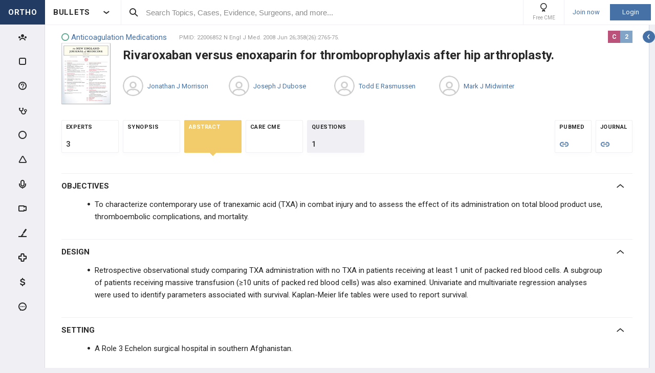

--- FILE ---
content_type: text/html; charset=utf-8
request_url: https://www.orthobullets.com/Site/Ads/Tower?ItemTypeEnum=Topic&Id=9054&SubItemTypeEnum=Evidence&SubId=1708&TowerId=T-POST_VIEW-POST-1708&TowerPageId=POST_VIEW&TowerPageParam=1708&_=1769177615101
body_size: 2074
content:



<section class="tower tower--video" data-url="/video/view?id=108823"
         data-id="108823" data-item-type="Video"
         data-pageview="#tw/Video/108823"
          data-tower-campaign-id='89'  data-tower-campaign-type-id='0'  data-tower-id='T-POST_VIEW-POST-1708'  data-tower-page-id='POST_VIEW'  data-tower-page-param='1708' >

    <div class="tower__title">
        VIDEO

        <div class="tower__title-icon">
            <i class="icon icon-video-stroke"></i>
        </div>
    </div>

    <div class="tower__section-wrapper tower__section-wrapper--main">
        <a href="/video/view?id=108823&isTower=true"
           class="tower__content-title video-popup-button lead-button"
           data-is-tower="true"
           data-at="bottom middle"
           data-is-need-auth="True"
           data-item-type-id="6"
           data-item-id="108823"
           data-click-location-type="1"
           data-action-type="3">
            Continuous Perfusion Sensing Technology: Case Example in a Professional Athlete  with Exertional Compartment Syndrome - Edward Harvey, MD
        </a>

        <div class="tower__images-wrapper">
                <div class="tower__images">
            <a class="tower__image-button video-popup-button"
               data-is-need-auth="True"
               data-content-id="108823" data-is-tower="true" href="/video/view?id=108823&isTower=true&autoplay=true">

                <img src="https://i.vimeocdn.com/video/2038422970-9efabbc758abdc400e962842c28473e87f9b579e871a02b750c66ee2bc316a30-d_640x360?&amp;r=pad&amp;region=us" class="tower__image tower__image--video-header">
            </a>

    </div>





<div class="ortho-popup ortho-popup--importance ortho-popup--label-box ortho-popup--tower" data-content-id="108823">
<div class="level-label level-label--i5" data-level="A">
    A
</div>
</div>


        </div>




    <a class="tower__author qtiplink user-profile-popup" href="/user/474619/Edward-Harvey?isTower=true"
       data-is-tower="true" data-without-flipping="true" data-my="top right" data-is-need-auth="True"
       >
        <div class="tower__author-image  impressions-counter" 
             data-item-id="474619" data-item-type-id="7" data-target-location-type="0" data-target-size="1"
             style="background-image: url('https://upload.orthobullets.com/users/474619/users_638878244837974541.png?t=639047564175473981');"></div>
        <div class="tower__author-name-wrapper">

            <div class="tower__author-name">
                Edward Harvey
                    <span class="author-card__user-title">MD</span>
            </div>
        </div>
    </a>
    <div class="tower__author-specialty">
        Orthopaedic Surgeon - Trauma Specialty
    </div>


        <a class="video-popup-button tower__button tower__button--video tower__button--indent ortho-button  lead-button"
           data-is-need-auth="True"
           data-content-id="108823" data-is-tower="true" href="/video/view?id=108823&isTower=true&autoplay=true"
           data-item-type-id="6"
           data-item-id="108823"
           data-click-location-type="1"
           data-action-type="3">
            <i class="icon icon-play-arrow tower__button-play-icon"></i>Play Video
        </a>
    </div>

        <div class="tower__section-placeholder tower__section-placeholder--loaded">
            <div class="tower__section-wrapper tower__section-wrapper--dropdown">
                <div class="collapsable collapsable--tower">
                    <div class="collapsable__header">Description</div>

                    <div class="collapsable__content">
                        <div class="tower__info">
Continuous Perfusion Sensing Technology: Case Example in a Professional Athlete  with Exertional Compartment Syndrome - Edward Harvey, MD</div>
                    </div>
                </div>
            </div>
        </div>

        <div class="tower__section-placeholder tower__section-placeholder--loaded">
            <div class="tower__section-wrapper tower__section-wrapper--dropdown">
                <div class="collapsable collapsable--tower">
                    <div class="collapsable__header"><span id="tower__content-title-number--video-plays" class="tower__content-title-number tower__content-title-number--video-views">94</span> &nbsp; <span>Views</span> </div>
                    <div class="collapsable__content">
                        <iframe src="/Site/Video/ViewVideioPlaysStatistics?videoId=108823" scrolling="no" frameBorder="0" style="width: 100%;height: 100px;"></iframe>
                    </div>
                </div>
            </div>
        </div>

    <div class="tower__section-placeholder tower__section-placeholder--bubble-map loading-layout"
         data-url="/Site/Ads/GetFeatureVideoSurgeons?videoId=108823"></div>

    <div class="tower__section-placeholder loading-layout"
         data-url="/Site/Ads/GetFeatureVideoExpertComments?videoId=108823"></div>

    <div class="tower__section-placeholder tower__section-placeholder--loaded">
        <div class="tower__section-wrapper tower__section-wrapper--bottom-button tower__section-wrapper--without-border tower__section-wrapper--without-top-padding">
            <a class="video-popup-button tower__button tower__button--video ortho-button"
               data-is-need-auth="True"
               href="/video/view?id=108823">
                <i class="icon icon-play-arrow tower__button-play-icon"></i>Play Video
            </a>
        </div>
    </div>
    

</section>



--- FILE ---
content_type: text/html; charset=utf-8
request_url: https://www.orthobullets.com/Site/Video/ViewVideioPlaysStatistics?videoId=108823
body_size: 635
content:





<div id="video-plays-statistics__diagram"></div>

<script src="/Content/bower_components/jquery/dist/jquery.min.js"></script>
<script src="/bundles/libs-critical.js?v=NEzRuR0xdmYgJzmm6M51vMdJNiFoai7nzk2Zb0bYTcY1"></script>

<script src="/bundles/critical.js?v=iL34eqs6BpCsFCRSzyn8huj4uwELNZwUIsqV5leBu7I1"></script>

<script type="text/javascript" src="https://www.gstatic.com/charts/loader.js"></script>
<script type="text/javascript">
    google.charts.load('current', { packages: ['corechart'] });
</script>
<script language="JavaScript">
    function drawChart() {

        var data = google.visualization.arrayToDataTable([["Date","Views"],["2025",94]]);

        console.log([["Date","Views"],["2025",94]]);

        var options = {
            legend: 'none',
            height: 102,
            chartArea: {
                width: '100%',
                height: '100%'
            },
            bar: {
                groupWidth: "10"
            },
            hAxis: {
                textPosition: 'none'
            },
            vAxis: {
                gridlines: {
                    color: 'transparent',
                    count: 10
                },
                textPosition: 'none'
            }
        };

        window.initColumnChart({options, data, element: document.getElementById('video-plays-statistics__diagram')});
    }
    google.charts.setOnLoadCallback(drawChart);
</script>

--- FILE ---
content_type: text/html; charset=utf-8
request_url: https://www.orthobullets.com/Site/Ads/GetFeatureVideoSurgeons?videoId=108823
body_size: 1664
content:


    <div class="tower__section-wrapper tower__section-wrapper--dropdown">
        <div class="collapsable collapsable--tower">
            <div class="collapsable__header"><span id="tower__content-title-number--surgeons" class="tower__content-title-number tower__content-title-number--surgeons">12</span> &nbsp; <span>Surgeons</span> </div>

            <div class="collapsable__content" style="">
                


<div>

        <a class="user-ads user-ads--list qtiplink user-profile-popup" 
           href="/user/297378/Kyle-Gouveia-MD?isTower=href" 
           data-is-tower="True"
           data-is-need-auth="False">
            <div class="user-ads__number">
                1
            </div>

            <div class="user-ads__image impressions-counter"
                 data-item-id="297378"
                 data-item-type-id="7"
                 data-target-location-type="0"
                 data-target-size="0"
                 style="background-image: url('https://upload.orthobullets.com/users/297378/users_638881158450575570.png?t=639047564178130145');">
            </div>

            <div class="user-ads__name">
                <span class="user-ads__name-title">Kyle Gouveia, MD</span>
                <span class="user-ads__name-location">McMaster University</span>
            </div>

            <div class="user-ads__flag flag-icon flag-icon-ca ortho-tooltip">
                    <div class="ortho-tooltip-container ortho-tooltip--simple ortho-tooltip--text ortho-tooltip--dark" style="display: none;" data-at="bottom middle" data-my="top middle" data-adjustx="1" data-adjusty="3">
                        Canada
                    </div>
            </div>
            
        </a>
        <a class="user-ads user-ads--list qtiplink user-profile-popup" 
           href="/user/136726/Medhat-Ahmad-MD-PhD?isTower=href" 
           data-is-tower="True"
           data-is-need-auth="True">
            <div class="user-ads__number">
                2
            </div>

            <div class="user-ads__image impressions-counter"
                 data-item-id="136726"
                 data-item-type-id="7"
                 data-target-location-type="0"
                 data-target-size="0"
                 style="background-image: url('https://upload.orthobullets.com/users/136726/users_638418912967519763.png?t=639047564178130145');">
            </div>

            <div class="user-ads__name">
                <span class="user-ads__name-title">Medhat Ahmad , MD/PhD</span>
                <span class="user-ads__name-location">Kırklareli , AT</span>
            </div>

            <div class="user-ads__flag flag-icon flag-icon-at ortho-tooltip">
                    <div class="ortho-tooltip-container ortho-tooltip--simple ortho-tooltip--text ortho-tooltip--dark" style="display: none;" data-at="bottom middle" data-my="top middle" data-adjustx="1" data-adjusty="3">
                        Austria
                    </div>
            </div>
            
        </a>
</div>
            </div>
        </div>
    </div>
    <div class="tower__section-wrapper tower__section-wrapper--dropdown">
        <div class="collapsable collapsable--tower">
            <div class="collapsable__header"><span id="tower__content-title-number--countries" class="tower__content-title-number tower__content-title-number--countries">6</span> &nbsp; <span>Countries</span> </div>

            <div class="collapsable__content" style="">
                


<div class="bubble-map bubble-map--banner" data-zoom="0" data-max-radius="30" data-info='[{"country":"US","count":6},{"country":"CA","count":2},{"country":"AT","count":1},{"country":"IT","count":1},{"country":"SD","count":1},{"country":"NP","count":1}]'></div>

    <div>

            <div class="country-ads">
                <div class="country-ads__number">
                    1
                </div>

                <div class="country-ads__image flag-icon flag-icon-us">
                </div>

                <div class="country-ads__name">
                    United States of America
                </div>



                <div class="country-ads__count">6 surgeons</div>

            </div>
            <div class="country-ads">
                <div class="country-ads__number">
                    2
                </div>

                <div class="country-ads__image flag-icon flag-icon-ca">
                </div>

                <div class="country-ads__name">
                    Canada
                </div>



                <div class="country-ads__count">2 surgeons</div>

            </div>
            <div class="country-ads">
                <div class="country-ads__number">
                    3
                </div>

                <div class="country-ads__image flag-icon flag-icon-at">
                </div>

                <div class="country-ads__name">
                    Austria
                </div>



                <div class="country-ads__count">1 surgeon</div>

            </div>
            <div class="country-ads">
                <div class="country-ads__number">
                    4
                </div>

                <div class="country-ads__image flag-icon flag-icon-it">
                </div>

                <div class="country-ads__name">
                    Italy
                </div>



                <div class="country-ads__count">1 surgeon</div>

            </div>
            <div class="country-ads">
                <div class="country-ads__number">
                    5
                </div>

                <div class="country-ads__image flag-icon flag-icon-sd">
                </div>

                <div class="country-ads__name">
                    Sudan
                </div>



                <div class="country-ads__count">1 surgeon</div>

            </div>
    </div>


            </div>
        </div>
    </div>


--- FILE ---
content_type: text/html; charset=utf-8
request_url: https://www.orthobullets.com/Site/Votes/GetFeatureVoteOptionSurgeons?voteOptionId=0&voteId=5180&_=1769177615104
body_size: 1620
content:



    <div>
        <div class="poll-result__content-title-number"><span class="poll-result__content-title-number--countries">11</span> &nbsp; <span>Countries</span> </div>
        


<div class="bubble-map bubble-map--banner" data-zoom="0" data-max-radius="30" data-info='[{"country":"US","count":30},{"country":"GB","count":9},{"country":"GR","count":3},{"country":"CA","count":2},{"country":"AU","count":1},{"country":"NO","count":1},{"country":"RO","count":1},{"country":"ZA","count":1},{"country":"IN","count":1},{"country":"CO","count":1},{"country":"PH","count":1}]'></div>



    </div>
    <div class="poll-result__top-surgeons">
        


    <div>
        <div class="poll-result__content-title-number"><span class="poll-result__content-title-number--surgeons">TOP</span> &nbsp; <span></span> &nbsp; <span> EXPERTS</span></div>
        


<div>

        <a class="user-ads user-ads--list qtiplink user-profile-popup" 
           href="/user/89574/Mark-Richardson-MD?isTower=" 
           data-is-tower="False"
           data-is-need-auth="False">
            <div class="user-ads__number">
                1
            </div>

            <div class="user-ads__image impressions-counter"
                 data-item-id="89574"
                 data-item-type-id="7"
                 data-target-location-type="14"
                 data-target-size="0"
                 style="background-image: url('https://upload.orthobullets.com/users/89574_thumb.jpg?t=639047564209224593');">
            </div>

            <div class="user-ads__name">
                <span class="user-ads__name-title">Mark Richardson, MD</span>
                <span class="user-ads__name-location">York, PA, US</span>
            </div>

            <div class="user-ads__flag flag-icon flag-icon-us ortho-tooltip">
                    <div class="ortho-tooltip-container ortho-tooltip--simple ortho-tooltip--text ortho-tooltip--dark" style="display: none;" data-at="bottom middle" data-my="top middle" data-adjustx="1" data-adjusty="3">
                        United States of America
                    </div>
            </div>
            
        </a>
        <a class="user-ads user-ads--list qtiplink user-profile-popup" 
           href="/user/62571/Robin-Dunn-MD?isTower=" 
           data-is-tower="False"
           data-is-need-auth="False">
            <div class="user-ads__number">
                2
            </div>

            <div class="user-ads__image impressions-counter"
                 data-item-id="62571"
                 data-item-type-id="7"
                 data-target-location-type="14"
                 data-target-size="0"
                 style="background-image: url('https://upload.orthobullets.com/users/62571_thumb.jpg?t=639047564209224593');">
            </div>

            <div class="user-ads__name">
                <span class="user-ads__name-title">Robin Dunn, MD</span>
                <span class="user-ads__name-location">Denver, US</span>
            </div>

            <div class="user-ads__flag flag-icon flag-icon-us ortho-tooltip">
                    <div class="ortho-tooltip-container ortho-tooltip--simple ortho-tooltip--text ortho-tooltip--dark" style="display: none;" data-at="bottom middle" data-my="top middle" data-adjustx="1" data-adjusty="3">
                        United States of America
                    </div>
            </div>
            
        </a>
        <a class="user-ads user-ads--list qtiplink user-profile-popup" 
           href="/user/77952/Robert-Huang-MD?isTower=" 
           data-is-tower="False"
           data-is-need-auth="False">
            <div class="user-ads__number">
                3
            </div>

            <div class="user-ads__image impressions-counter"
                 data-item-id="77952"
                 data-item-type-id="7"
                 data-target-location-type="14"
                 data-target-size="0"
                 style="background-image: url('https://upload.orthobullets.com/users/77952/users_637566649132771777.png?t=639047564209224593');">
            </div>

            <div class="user-ads__name">
                <span class="user-ads__name-title">Robert Huang, MD</span>
                <span class="user-ads__name-location">Pensacola, US</span>
            </div>

            <div class="user-ads__flag flag-icon flag-icon-us ortho-tooltip">
                    <div class="ortho-tooltip-container ortho-tooltip--simple ortho-tooltip--text ortho-tooltip--dark" style="display: none;" data-at="bottom middle" data-my="top middle" data-adjustx="1" data-adjusty="3">
                        United States of America
                    </div>
            </div>
            
        </a>
        <a class="user-ads user-ads--list qtiplink user-profile-popup" 
           href="/user/59858/Jeannie-McCaul-MD?isTower=" 
           data-is-tower="False"
           data-is-need-auth="True">
            <div class="user-ads__number">
                4
            </div>

            <div class="user-ads__image impressions-counter"
                 data-item-id="59858"
                 data-item-type-id="7"
                 data-target-location-type="14"
                 data-target-size="0"
                 style="background-image: url('https://upload.orthobullets.com/users/59858_thumb.jpg?t=639047564209224593');">
            </div>

            <div class="user-ads__name">
                <span class="user-ads__name-title">Jeannie McCaul, MD</span>
                <span class="user-ads__name-location">Cape Town, ZA</span>
            </div>

            <div class="user-ads__flag flag-icon flag-icon-za ortho-tooltip">
                    <div class="ortho-tooltip-container ortho-tooltip--simple ortho-tooltip--text ortho-tooltip--dark" style="display: none;" data-at="bottom middle" data-my="top middle" data-adjustx="1" data-adjusty="3">
                        South Africa
                    </div>
            </div>
            
        </a>
        <a class="user-ads user-ads--list qtiplink user-profile-popup" 
           href="/user/55262/Alexandros-Eleftheropoulos-MD?isTower=" 
           data-is-tower="False"
           data-is-need-auth="True">
            <div class="user-ads__number">
                5
            </div>

            <div class="user-ads__image impressions-counter"
                 data-item-id="55262"
                 data-item-type-id="7"
                 data-target-location-type="14"
                 data-target-size="0"
                 style="background-image: url('https://upload.orthobullets.com/users/55262/users_638327073640454818.png?t=639047564209224593');">
            </div>

            <div class="user-ads__name">
                <span class="user-ads__name-title">Alexandros Eleftheropoulos, MD</span>
                <span class="user-ads__name-location">Naousa, GR</span>
            </div>

            <div class="user-ads__flag flag-icon flag-icon-gr ortho-tooltip">
                    <div class="ortho-tooltip-container ortho-tooltip--simple ortho-tooltip--text ortho-tooltip--dark" style="display: none;" data-at="bottom middle" data-my="top middle" data-adjustx="1" data-adjusty="3">
                        Greece
                    </div>
            </div>
            
        </a>
</div>
    </div>

    </div>


--- FILE ---
content_type: application/javascript
request_url: https://www.orthobullets.com/ux-scripts/compiled/6008-b023f784c6592f76fd53.js
body_size: 1906
content:
"use strict";(self.webpackChunkwebsite=self.webpackChunkwebsite||[]).push([[6008],{6008:(e,o,t)=>{t.d(o,{default:()=>m});var n=t(7072),a=t(8962),r=t(2618),l=t(5581),c=t(3840),i=t(3196),s=t(8273);const d={0:"#4571A7",1:"#2D9CDB",2:"#F2CC6A",3:"#82A1DB",4:"#6AB197",5:"#EFA868",6:"#9E3C61",7:"#83BDC9"};function p(e){var o=$(e.originalEvent.srcElement);const t=e.target.options.country;if($(o).closest("#evidence-poll-section").length>0){let e=$(o).closest("#evidence-poll-section").find(".card-slider__card-placeholder--current"),n=e.find(".evidence-poll--answered").data("vote-id"),a=e.find(".innerBar.active").closest(".evidence-poll__vote-option").data("vote-option-id");window.updateEvidencePollTopLeaderboard(n,a,!1,t)}if($(o).closest("#case_polls_content").length>0){let e=$(o).closest("#case_polls_content"),n=e.find(".card-slider__card-placeholder--current").find(".poll-create-section").data("vote-id"),a=e.find(".card-slider__card-placeholder--current").find(".poll-result__item-wrapper--active").data("vote-option-id");window.updateCasePollTopLeaderboard(n,a,!1,t)}if($(o).closest(".home-page__section--vote").length>0){let e=$(o).closest(".home-page__section--vote"),n=e.find(".poll-result__item-wrapper--active").data("vote-id"),a=e.find(".poll-result__item-wrapper--active").data("vote-option-id");window.updateCasePollTopLeaderboard(n,a,!1,t)}if($(o).closest(".case-preview__section--vote").length>0){let e=$(o).closest(".case-preview__section--vote"),n=e.find(".poll-result__item-wrapper--active").data("vote-id"),a=e.find(".poll-result__item-wrapper--active").data("vote-option-id");window.updateCasePollTopLeaderboard(n,a,!1,t)}}function u(e,o,t){const l=parseFloat($(o).attr("data-zoom")),u=c.map($(o)[0],{zoomControl:!1,dragging:!1,scrollWheelZoom:!1,doubleClickZoom:!1,touchZoom:!1,boxZoom:!1,keyboard:!1,zoomSnap:.05,zoomDelta:.05}).setView([20,0],l),f=function(e,o){const t={clickable:!1,style:{stroke:!0,color:window.getComputedStyle(document.body).getPropertyValue("--fourth-background-color"),weight:2,fill:!0,fillColor:window.getComputedStyle(document.body).getPropertyValue("--second-background-color"),fillOpacity:1}};return c.geoJson(e,t).addTo(o)}(e,u);return function(e,o,t){const l=JSON.parse($(t).attr("data-info"));let i=[];e.eachLayer(e=>{l.filter(o=>e.feature.properties.iso_a2===o.country).forEach(o=>{const t=function(e){let o=0,t=0;return"MultiPolygon"===e.feature.geometry.type?e.feature.geometry.coordinates.forEach(e=>{const r=(0,a.n1)(e);(0,n.A)(r)>o&&(o=(0,n.A)(r),t=r)}):t=e.feature.geometry,t}(e),l=(0,r.A)(t);i.push({largestPolygon:t,centerOfPolygon:l,country:o.country,count:o.count})})}),i.sort((e,o)=>o.count-e.count),i.forEach(e=>{!function(e,o,t,n,a){const r=parseInt($(n).attr("data-max-radius")),l=r/2,i=t>l?1*l:1*t;let u=t>l?.2*(t-l)+i:i;u>r&&(u=r);let f="#223B63",m=(0,s.yZ)()?.6:.2;$(n).hasClass("bubble-map--case-countries")&&(f=d[Math.floor(8*Math.random())],m=.7),c.circleMarker([o[1],o[0]],{stroke:!1,fillColor:f,fillOpacity:m,className:"bubble-map__circle-marker",radius:u,country:a}).addTo(e).on("click",p)}(o,e.centerOfPolygon.geometry.coordinates,e.count,t,e.country)})}(f,u,o),function(e){const o=$(e)[0],t=()=>{$(e).find(".bubble-map__circle-marker").each((e,o)=>{const t=10*Math.random();setTimeout(()=>{$(o).addClass("bubble-map__circle-marker--active")},150*t)})};1===$(o).parents(".poll-result__surgeons-info-wrapper").length&&0===$(o).parents(".home-page__section--vote").length||1===$(o).parents(".evidence-poll__surgeons-info-wrapper").length?t():(0,i.er)({element:o,callback:t,checkInited:!0})}(o),t&&(0,i.er)({element:$(o)[0],callback:()=>{u.invalidateSize()},indent:200}),u}function f(e){var o;o=o=>{const t=u(o,e,!0);$(document).on("nightModeChanged",()=>{t.remove(),u(o,e,!0)})},(0,l.hd)("/ux-json/custom.geo.json").then(e=>e.json()).then(e=>o(e))}window.BubbleMap={initBubbleMap:f};const m=f}}]);
//# sourceMappingURL=../../ux-source-maps/6008-b023f784c6592f76fd53.js.map
